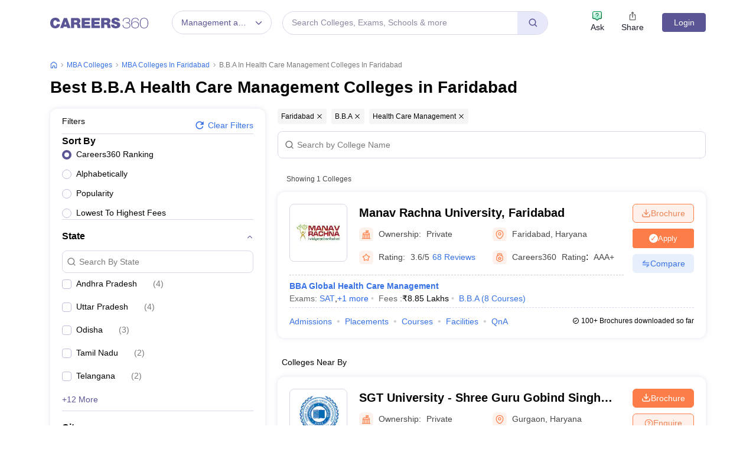

--- FILE ---
content_type: text/html; charset=UTF-8
request_url: https://geolocation-db.com/json/
body_size: 79
content:
{"country_code":"US","country_name":"United States","city":"Columbus","postal":"43215","latitude":39.9653,"longitude":-83.0235,"IPv4":"18.222.250.101","state":"Ohio"}

--- FILE ---
content_type: text/html; charset=utf-8
request_url: https://www.google.com/recaptcha/api2/aframe
body_size: 184
content:
<!DOCTYPE HTML><html><head><meta http-equiv="content-type" content="text/html; charset=UTF-8"></head><body><script nonce="TUx8oW7qG6zW782eTrjKhA">/** Anti-fraud and anti-abuse applications only. See google.com/recaptcha */ try{var clients={'sodar':'https://pagead2.googlesyndication.com/pagead/sodar?'};window.addEventListener("message",function(a){try{if(a.source===window.parent){var b=JSON.parse(a.data);var c=clients[b['id']];if(c){var d=document.createElement('img');d.src=c+b['params']+'&rc='+(localStorage.getItem("rc::a")?sessionStorage.getItem("rc::b"):"");window.document.body.appendChild(d);sessionStorage.setItem("rc::e",parseInt(sessionStorage.getItem("rc::e")||0)+1);localStorage.setItem("rc::h",'1769719336313');}}}catch(b){}});window.parent.postMessage("_grecaptcha_ready", "*");}catch(b){}</script></body></html>

--- FILE ---
content_type: application/javascript
request_url: https://cnextassets.careers360.com/frontend/_react/pages-colleges-collegeListing.db52bbb05c9366a7dc76.chunk.js
body_size: 14961
content:
"use strict";(self.__LOADABLE_LOADED_CHUNKS__=self.__LOADABLE_LOADED_CHUNKS__||[]).push([["pages-colleges-collegeListing"],{19817:(e,l,t)=>{t.d(l,{A:()=>X});var a=t(37953),n=t(20743),o=t(28876);const i=t.p+"assets/adBanner.jpg",r=t.p+"assets/adBannerWap.jpg";var s,c=t(78083),u=t(69904),d=t(34088),m=t(72745),g=t(26012),v=t(13450),p=t(88494),f=t(16234),_=t(70341),h=t(7923),E=t(65941),b=t(76020),y=t(63020),w=t(38485),L=t(95677),N=t(93370),S=t(29091),k=t(57127),C=t(88741),P=t(74126),F=(t(86219),t(71601)),D=t(62202),A=t(87074),q=t(84359),I=t(95767),T=t(64690),O=t(7258),R=t(83470),j=t(64062),x=t(45531),H=t(15398),G=t(64012),M=t(87331),B=t(11591),z=t(80880);function V(e,l){var t=Object.keys(e);if(Object.getOwnPropertySymbols){var a=Object.getOwnPropertySymbols(e);l&&(a=a.filter(function(l){return Object.getOwnPropertyDescriptor(e,l).enumerable})),t.push.apply(t,a)}return t}function U(e){for(var l=1;l<arguments.length;l++){var t=null!=arguments[l]?arguments[l]:{};l%2?V(Object(t),!0).forEach(function(l){W(e,l,t[l])}):Object.getOwnPropertyDescriptors?Object.defineProperties(e,Object.getOwnPropertyDescriptors(t)):V(Object(t)).forEach(function(l){Object.defineProperty(e,l,Object.getOwnPropertyDescriptor(t,l))})}return e}function W(e,l,t){return(l=function(e){var l=function(e,l){if("object"!=typeof e||!e)return e;var t=e[Symbol.toPrimitive];if(void 0!==t){var a=t.call(e,l||"default");if("object"!=typeof a)return a;throw new TypeError("@@toPrimitive must return a primitive value.")}return("string"===l?String:Number)(e)}(e,"string");return"symbol"==typeof l?l:l+""}(l))in e?Object.defineProperty(e,l,{value:t,enumerable:!0,configurable:!0,writable:!0}):e[l]=t,e}function $(e){var l,t,s,V,W,$,K,X,Q,J,Y,Z,ee,le,te,ae,ne,oe,ie,re,se,ce,ue,de,me,ge,ve,pe,[fe,_e]=(0,a.useState)(!1),[he,Ee]=(0,a.useState)(null!==(l=null===(t=e._querryParams)||void 0===t?void 0:t.q)&&void 0!==l?l:""),be=(0,a.useRef)(),[ye,we]=(0,a.useState)(!1),{loading:Le,collegesList:Ne,collegesSource:Se,error:ke,gallery:Ce,RecommendedCollegesLoading:Pe,brochureRecommendedColleges:Fe,addBuddyEnquireDataResponse:De,stateCities:Ae,faqData:qe}=(0,d.d4)(e=>e.collegeListingDetails),{user:Ie,user_error:Te}=(0,d.d4)(e=>e.userData),[Oe,Re]=(0,a.useState)(e.collegesList),[je,xe]=(0,a.useState)({}),[He,Ge]=(0,a.useState)({}),[Me,Be]=((0,d.d4)(e=>null==e?void 0:e.adbuddyData),(0,a.useState)(!1)),[ze,Ve]=(0,a.useState)(!1),[Ue,We]=(0,a.useState)(!1),[$e,Ke]=(0,a.useState)(e.showSubDomain),[Xe,Qe]=(0,a.useState)(10),[Je,Ye]=(0,a.useState)(""),[Ze,el]=(0,a.useState)(!1),[ll,tl]=(0,a.useState)(!1),al=(0,a.useRef)(null),nl=(0,a.useRef)(null),ol=(0,d.wA)(),[il,rl]=(0,a.useState)(!1),[sl,cl]=(0,a.useState)(30-(null==Oe||null===(s=Oe.listing)||void 0===s?void 0:s.length)),ul=new D.A,dl=Array.isArray(null==Oe?void 0:Oe.featured_colleges)?null===(V=[...null==Oe?void 0:Oe.featured_colleges])||void 0===V?void 0:V.sort((e,l)=>e.position-l.position):[],[ml,gl]=(0,a.useState)(!1),[vl,pl]=(0,a.useState)(!1),fl=(0,N.zy)(),[_l,hl]=(0,a.useState)(null),{_domainName:El,_domain:bl,requestUserAgent:yl,_deviceType:wl}=(0,d.d4)(e=>null==e?void 0:e.serverSideData),[Ll,Nl]=(0,a.useState)(!1),[Sl,kl]=(0,a.useState)("undefined"!=typeof navigator&&null!==(W=navigator)&&void 0!==W&&null!==(W=W.userAgent)&&void 0!==W&&null!==(W=W.toLowerCase())&&void 0!==W&&W.includes("mobile")?"mobile":"desktop"),Cl=(0,d.d4)(e=>{var l;return null==e||null===(l=e.serverSideData)||void 0===l?void 0:l.urlCheckForApp}),{user:Pl}=(0,d.d4)(e=>e.userData),Fl=Cl?"app":"desktop"==Sl?"Web":"Mobile";(0,a.useEffect)(()=>{var l,t,a="undefined"!=typeof window?new URL(window.location.href).origin+new URL(window.location.href).pathname:"";if(null!==(l=e._pageParams)&&void 0!==l&&null!==(l=l.stream)&&void 0!==l&&l.split(",")[0]&&Fl&&(null!=Pl&&null!==(t=Pl.data)&&void 0!==t&&t.id||Te)){var n,o,i,r={page_type:"facet_pages",domain_id:(null===(n=e._pageParams)||void 0===n||null===(n=n.stream)||void 0===n?void 0:n.split(",")[0])||17,device_type:Fl,entity_url:a,visitor_id:ul.get("user-visitor-key")};if(null!=Pl&&null!==(o=Pl.data)&&void 0!==o&&o.id)r.user_id=(null==Pl||null===(i=Pl.data)||void 0===i?void 0:i.id)||(null==Pl?void 0:Pl.id);ol((0,z.tz)(r))}},[null===($=e._pageParams)||void 0===$||null===($=$.stream)||void 0===$?void 0:$.split(",")[0],Fl,null==Pl||null===(K=Pl.data)||void 0===K?void 0:K.id,Te]);var Dl,Al,[ql,Il]=(0,a.useState)((Al=[],null!=e&&null!==(Dl=e.collegesFiltersList)&&void 0!==Dl&&Dl.fee&&0===(null==Al?void 0:Al.length)&&f.ll.forEach((l,t)=>{var a,n,o,i,r;0!==t?(null==e||null===(o=e.collegesFiltersList)||void 0===o||null===(o=o.fee)||void 0===o?void 0:o.min)<f.ll[t-1].value&&f.ll[t-1].value<(null==e||null===(i=e.collegesFiltersList)||void 0===i||null===(i=i.fee)||void 0===i?void 0:i.max)&&(void 0===l.value?(l.value=null==e||null===(r=e.collegesFiltersList)||void 0===r||null===(r=r.fee)||void 0===r?void 0:r.max,Al.push(l)):Al.push(l)):null!==(null==e||null===(a=e.collegesFiltersList)||void 0===a||null===(a=a.fee)||void 0===a?void 0:a.min)&&f.ll[0].value>=(null==e||null===(n=e.collegesFiltersList)||void 0===n||null===(n=n.fee)||void 0===n?void 0:n.min)&&Al.push(l)}),Al)),Tl=()=>{var l,t,a={},n=U({},e._querryParams);(Object.keys(e._pageParams).forEach(l=>{var t,o,i,r,s,c,u;"fee"===l?s=null===(c=e._pageParams[l])||void 0===c?void 0:c.split(",").map(e=>e===f.Xh?e:Number(e)):s=null==Array?void 0:Array.from(null===(u=e._pageParams[l])||void 0===u?void 0:u.split(","),Number);var d,m,g="fee"==l?ql:e.collegesFiltersList&&e.collegesFiltersList[l];(a[l]=null==g?void 0:g.filter(e=>{var l;return null===(l=s)||void 0===l?void 0:l.includes(e.id)}),n[l]=null===(t=a[l])||void 0===t||null===(t=t.map(e=>e.id))||void 0===t?void 0:t.join(","),null!==(o=e._querryParams)&&void 0!==o&&o.page)&&(n.page=null===(d=e._querryParams)||void 0===d?void 0:d.page);null!==(i=e._querryParams)&&void 0!==i&&i.fee&&""===n.fee&&(n.fee=null===(m=e._querryParams)||void 0===m?void 0:m.fee);null!==(r=e._querryParams)&&void 0!==r&&r.fee_upto&&(n.fee_upto="1")}),null!==(l=e._querryParams)&&void 0!==l&&l.sort_by||a.sort_by)||(a.sort_by=null===(t=e.collegesFiltersList)||void 0===t||null===(t=t.sort_by)||void 0===t?void 0:t.find(e=>!0===e.is_selected));return[a,n]},[Ol,Rl]=(0,a.useState)(Tl()[0]),[jl,xl]=(0,a.useState)(Tl()[1]),Hl=(()=>{var l,t=[];if(Ol)for(var a in Ol){var n,o;if("sort_by"!==a&&"entity_type"!==a&&null!==Ol[a]&&""!==Ol[a])if($e){if((null===(n=Ol[a])||void 0===n?void 0:n.length)>0)for(var i of Ol[a]){var r=U({},i);r.type=a,t.push(r)}}else if("stream"!==a)if((null===(o=Ol[a])||void 0===o?void 0:o.length)>0)for(var s of Ol[a]){var c=U({},s);c.type=a,t.push(c)}}if(null===Ol.fee||0==(null===(l=Ol.fee)||void 0===l?void 0:l.length)){var u,d,m,g="upto "+(0,w.FX)(null===(u=e._querryParams)||void 0===u?void 0:u.fee),v={id:null===(d=e._querryParams)||void 0===d?void 0:d.fee,label:g,value:null===(m=e._querryParams)||void 0===m?void 0:m.fee,type:"fee"};t.push(v)}return t})();(0,a.useEffect)(()=>{if(Ze&&!Ie){var l,t,a,n=new Date;if(e.setIsModalOpen(!0),"Brochure"===(null==Ze?void 0:Ze.btnType))(0,w.$m)("Login","login_signup","on-load","college_brochure_"),e.setDestination("".concat(null===(l=window.location)||void 0===l?void 0:l.pathname,"?action=brochure_college_clicked_tuple_").concat(null==Ze?void 0:Ze.college_id,"-college_listing_widget&position=brochure_college_clicked_tuple_").concat(null==Ze?void 0:Ze.college_id,"&ici=college_listing_tuple_college_brochure_").concat(null!==(t=null==El||null===(a=El.split(" "))||void 0===a?void 0:a.join("_"))&&void 0!==t?t:"careers360")),e.setClickLocation("college_brochure");else if("Enquire"===(null==Ze?void 0:Ze.btnType)){var o,i,r;(0,w.$m)("Login","login_signup","on-load","college_enquire_"),e.setDestination("".concat(null===(o=window.location)||void 0===o?void 0:o.pathname,"?action=enquire_").concat(null==Ze?void 0:Ze.college_id,"&position=enquire_college_listing_tuple_").concat(null==Ze?void 0:Ze.college_id,"&ici=college_listing_tuple_college_enquire_").concat(null!==(i=null==El||null===(r=El.split(" "))||void 0===r?void 0:r.join("_"))&&void 0!==i?i:"careers360")),e.setClickLocation("college_enquire")}ul.set("COLLEGE_CTA",Ze,{path:"/",domain:window.location.hostname,expires:new Date(n.setDate(n.getDate()+7)),sameSite:"Lax"})}else if(!Ze&&Ie){ul.get("COLLEGE_CTA")&&ul.remove("COLLEGE_CTA",{path:"/",domain:window.location.hostname})}},[Ze]),(0,a.useEffect)(()=>{var e=ul.get("COLLEGE_CTA");Ie&&e&&el(e)},[Ie]),(0,a.useEffect)(()=>{if(Oe){var l,t;ol((0,y.xu)());var a=[...null==Oe?void 0:Oe.listing,...null==Oe?void 0:Oe.near_by_college];Array.isArray(null==Oe?void 0:Oe.featured_colleges)&&(a=[...a,...null==Oe?void 0:Oe.featured_colleges]);var n=[];null===(l=a)||void 0===l||l.forEach(e=>{n.push(e.college_id)});var o={inventory_type:"single_apply_button",entity_type:"college_ranking"};o.college_ids=null==n?void 0:n.join(","),o.multi_check=1,o.adm_domain_id=(null===(t=e._pageParams)||void 0===t||null===(t=t.stream)||void 0===t?void 0:t.split(",")[0])||17,o.utm_source="Article",o.utm_medium="embedded-form",o.action_location="Pos_2sasas";"".concat(e.host,"/inventories")}},[Oe]),(0,a.useEffect)(()=>{var e;return kl("undefined"!=typeof navigator&&null!==(e=navigator)&&void 0!==e&&null!==(e=e.userAgent)&&void 0!==e&&null!==(e=e.toLowerCase())&&void 0!==e&&e.includes("mobile")?"mobile":"desktop"),document.addEventListener("click",Gl,!0),()=>{document.removeEventListener("click",Gl,!0)}});var Gl=e=>{if(al.current&&al.current.contains(e.target))return We(!Ue);if(nl.current&&!nl.current.contains(e.target)){if(!ml)return We(!1);if(pl(!0),Ue){var l=document.getElementById("pop_".concat(Ue));if(l){var t,a,n=null==l?void 0:l.getBoundingClientRect(),o=(null==n?void 0:n.top)+(null===(t=window)||void 0===t?void 0:t.pageYOffset)-80;null===(a=window)||void 0===a||a.scrollTo(0,o)}}}};(0,a.useEffect)(()=>{var l;if(e.collegesList&&!Ne)Re(e.collegesList),cl(30-(null===(l=e.collegesList)||void 0===l||null===(l=l.listing)||void 0===l?void 0:l.length));else if(Ne){var t;Re(Ne),cl(30-(null==Ne||null===(t=Ne.listing)||void 0===t?void 0:t.length))}},[e.collegesList||Ne]),(0,a.useEffect)(()=>{if(Me&&null!=Se&&Se.source)if("clear"!==Me){var e,l,t=(0,w.AW)(null==Se?void 0:Se.source);null===(e=Object.keys(t))||void 0===e||e.forEach(e=>{var l,a;(null===(l=jl[e])||void 0===l||null===(l=l.split(","))||void 0===l?void 0:l.length)>0&&(jl[e]=null===(a=jl[e])||void 0===a?void 0:a.split(",").filter(l=>l!=t[e]).join(","),null!=jl[e]&&""!=jl[e]||delete jl[e])});var a=(null===(l=Object.entries(jl))||void 0===l?void 0:l.length)>0?"?"+new URLSearchParams(jl).toString():"";window.location.href=window.location.origin+"/"+Se.alias+a}else"clear"===Me&&(window.location.href=window.location.origin+"/"+Se.alias)},[Me&&Se]),(0,a.useEffect)(()=>{var l,t;null===Ol.fee||0==(null===(l=Ol.fee)||void 0===l?void 0:l.length)?Ye(null===(t=e._querryParams)||void 0===t?void 0:t.fee):Ye("")},[]),(0,a.useEffect)(()=>{if(Ae&&_l){var l,t,a,n=U({},e._pageParams),o=U({},jl);o.page&&delete o.page;var i=U({},e._sourceParams),r=null===(l=U({},n))||void 0===l||null===(l=l.city)||void 0===l||null===(l=l.split(","))||void 0===l||null===(l=l.filter(e=>{var l;return!(null!=Ae&&null!==(l=Ae.city_id)&&void 0!==l&&l.includes(parseInt(e)))}))||void 0===l?void 0:l.join(","),s=null===(t=U({},n))||void 0===t||null===(t=t.state)||void 0===t||null===(t=t.split(","))||void 0===t||null===(t=t.filter(e=>e!=(null==Ae?void 0:Ae.state_id[0])))||void 0===t?void 0:t.join(",");if(null!=Ae&&null!==(a=Ae.city_id)&&void 0!==a&&a.includes(parseInt(null==i?void 0:i.city))){var c=U({},_l);c.name="city";var u={id:parseInt(i.city)};c.option=u;var d=U(U({},o),{},{state:""===s?void 0:s,city:""===r?void 0:r});d.state||delete d.state,Bl(c,U(U({},n),{},{state:""===s?void 0:s,city:""===r?void 0:r}),d)}else if(""===r||void 0===r){var m=U({},o);delete m.city,Bl(_l,U(U({},n),{},{city:void 0}),m)}else Bl(_l,U(U({},n),{},{city:r}),U(U({},o),{},{city:r}))}},[Ae&&_l]),(0,a.useEffect)(()=>{if(null!=fl&&fl.search&&jl){var l,t,a,n=(0,w.BK)(null==fl||null===(l=fl.search)||void 0===l?void 0:l.replace("?","/")),o=U({},e._querryParams);null!=n&&n.ici&&null!=n&&n.icn&&null!=n&&n.inline_type&&(o=U(U({},e._querryParams),{},{ici:null==n?void 0:n.ici,icn:null==n?void 0:n.icn,inline_type:null==n?void 0:n.inline_type}));var i={},r=U({},e._sourceParams);null===(t=Object.keys(jl))||void 0===t||t.forEach(e=>{var l;(null!=jl&&jl[e]&&(i[e]=jl[e]),""!==r[e]&&i[e])&&(i[e]=null===(l=i[e])||void 0===l||null===(l=l.split(","))||void 0===l||null===(l=l.filter(l=>l!==r[e]))||void 0===l?void 0:l.join(","),""===i[e]&&delete i[e])}),null===(a=Object.keys(o))||void 0===a||a.forEach(e=>{var l,t;null!==f.iV&&void 0!==f.iV&&f.iV.find(l=>(null==l?void 0:l.value)!==e)&&"sort_by"!==e&&("undefined"!=(null===(l=o)||void 0===l?void 0:l[e])&&(i[e]=null===(t=o)||void 0===t?void 0:t[e]))}),null!=jl&&jl.fee_upto&&(i.fee_upto=1),window.history.replaceState(null==fl?void 0:fl.pathname,"",(null==fl?void 0:fl.pathname)+"?"+new URLSearchParams(i).toString())}},[]);var Ml=(0,a.useMemo)(()=>(0,w.sg)(l=>{var t=()=>{ol((0,y.MJ)()),Ee(l);var{_querryParams:t,_pageParams:a}=e,n=U({},t);null==n||delete n.sort_by;var o="".concat(window.location.origin).concat(window.location.pathname),i=new URLSearchParams(n).toString()?"".concat(o,"?").concat(new URLSearchParams(n)):o,r=U(U({},a),{},{url:i,q:l});(""===l||(null==l?void 0:l.length)>2)&&ol((0,y.DP)(r)),Nl(!0),(0,w.$m)("College listing Search","college listing search",""!==l?"click":"cross","colleges-listing-search")};"requestIdleCallback"in window?requestIdleCallback(t,{timeout:200}):setTimeout(t,50)},1e3),[ol,e._querryParams,e._pageParams,Ee,Nl,w.$m]);(0,a.useEffect)(()=>{if(Ll){for(var l,t,a,n,o,i=null==Ie||null===(l=Ie.data)||void 0===l?void 0:l.id,r=[],s=null==Ne||null===(t=Ne.listing)||void 0===t?void 0:t.length,c=0;c<s;c++){var u;r.push(null==Ne||null===(u=Ne.listing[c])||void 0===u?void 0:u.college_id)}r=null!==(a=r)&&void 0!==a&&a.length?null===(n=r)||void 0===n?void 0:n.toString():"",null!=Ne&&null!==(o=Ne.listing)&&void 0!==o&&o.length&&ol((0,T.Lf)(U(U({},i&&{uid:i}),{},{entity_type:"college",utm_source:"College Listing",i_utm_source:"College Listing",adm_domain_id:e.subDomainId,domain:e.subDomain,entity_type:"college_ranking",college_ids:r,utm_medium:"College Tuple",inventory_type:"single_apply_button",action_location:"Listing",featured:1})))}return()=>{ol((0,O.lR)())}},[Ne]);var Bl=(l,t,a)=>{var n=U({},e._sourceParams),o=null!=t?t:U({},e._pageParams),i=null!=a?a:U({},jl);if(i.page&&delete i.page,n[l.name]&&n[l.name]==l.option.id){var r,s;o[l.name]=null===(r=o[l.name])||void 0===r||null===(r=r.split(","))||void 0===r||null===(r=r.filter(e=>e!=l.option.id))||void 0===r?void 0:r.join(","),i[l.name]=null===(s=i[l.name])||void 0===s||null===(s=s.split(","))||void 0===s||null===(s=s.filter(e=>parseInt(e)!=l.option.id))||void 0===s?void 0:s.join(),delete o.sort_by,Object.keys(n).forEach(e=>{var l;n[e]=void 0===o[e]?"":null===(l=o[e])||void 0===l?void 0:l.split(",")[0]});var c={url:window.location.href.split("colleges/")[0]+"colleges/"+new URLSearchParams(n).toString(),type:"source",page:"facet"};"www"===bl&&(c.stream="18"),xl(i),ol((0,y.ms)(c)),Be(!0)}else{var u,d,m;i[l.name]=null===(u=i[l.name])||void 0===u||null===(u=u.split(","))||void 0===u||null===(u=u.filter(e=>parseInt(e)!=l.option.id))||void 0===u?void 0:u.join(),null===(d=Object.keys(i))||void 0===d||d.forEach(e=>{""==i[e]&&delete i[e]});var g=(null===(m=Object.entries(i))||void 0===m?void 0:m.length)>0?"?"+new URLSearchParams(i).toString():"";window.location.href=window.location.origin+window.location.pathname+g}},zl=(l,t,a,n)=>{var o,i;null!=a&&a.name&&(null===(o=dataLayer)||void 0===o||o.push({event:"frfilter",filterType:null==a?void 0:a.name,filterValue:(null==t||null===(i=t[0])||void 0===i?void 0:i.label)||(null==t?void 0:t.label),pageName:"Facet Page",sectionName:"filter_section"}));if(n)(l=>{var t,a=U({},e._pageParams);delete a.stream,delete a.sort_by;var n=(null===(t=Object.entries(a))||void 0===t?void 0:t.length)>0?"?"+new URLSearchParams(a).toString():"";window.location.href=l.listingUrl+n})(t);else if(rl(!0),window.scrollTo({top:50,behavior:"smooth"}),"Clear"!==l&&(0,w.$m)("Values of facet","college-listing",a.name,t.value||a.option.value),"Clear"===l)(()=>{var l=U({},e._sourceParams),t=U({},e._pageParams);Object.keys(t).forEach(e=>{"stream"!==e&&"entity_type"!==e&&delete t[e],t.entity_type&&delete t.stream}),Object.keys(l).forEach(e=>{void 0===t[e]&&(l[e]="")});var a={url:window.location.href.split("colleges/")[0]+"colleges/"+new URLSearchParams(l).toString(),type:"source",page:"facet"};"www"===bl&&(a.stream="18"),ol((0,y.ms)(a)),Be("clear")})();else if(null==a.option)((l,t)=>{var a=U({},jl);t.fee_upto?a.fee_upto=1:"fee"===(null==l?void 0:l.name)&&delete a.fee_upto,a.page&&delete a.page;var n=U({},e._sourceParams);if(a[l.name]==t.id)delete a[l.name];else if(void 0!==n[l.name]&&""!==n[l.name]){n[l.name]=t.id,delete a[l.name];var o={url:window.location.href.split("colleges/")[0]+"colleges/"+new URLSearchParams(n).toString(),type:"source",page:"facet"};"www"===bl&&(o.stream="18"),xl(a),ol((0,y.ms)(o)),Be(!0)}else a[l.name]=t.id;if(new URLSearchParams(a).toString()){var i=window.location.pathname+"?"+new URLSearchParams(a).toString();window.location.href=window.location.origin+i}else window.location.href=window.location.origin+window.location.pathname})(a,t);else if("select-option"===a.action)(e=>{var l=U({},jl);l.page&&delete l.page,l[e.name]=void 0===l[e.name]||""===l[e.name]?e.option.id:l[e.name]+","+e.option.id;var t=window.location.pathname+"?"+new URLSearchParams(l).toString();window.location.href=window.location.origin+t})(a);else{var r;if("state"===a.name)ol((0,y.Gd)({state:null==a||null===(r=a.option)||void 0===r?void 0:r.id})),hl(a);else Bl(a)}},Vl=l=>{var t,i,r=Math.floor((null==Oe||null===(t=Oe.listing)||void 0===t?void 0:t.length)/4);(null==Oe||null===(i=Oe.listing)||void 0===i?void 0:i.length)%4==0&&r>0&&(r-=1),r=Math.min(r,6);var s=Object.values((null==Oe?void 0:Oe.inline_filters)||{}).filter(e=>Array.isArray(e)&&e.length>0).length,c=4*Math.min(r,s);return a.createElement(a.Fragment,null,null==l?void 0:l.map((t,i)=>{var r,s,u,d,m,g,v,p;return a.createElement("div",{key:i,id:"college-list"},(e=>{if(e>0&&e/4===Math.floor(e/4)){var l=null===f.W4||void 0===f.W4?void 0:f.W4.filter(e=>{var l;return null==Oe||null===(l=Oe.inline_filters)||void 0===l?void 0:l[e.value]}),t=l[e/4-1]&&l[e/4-1],n=null==Oe?void 0:Oe.inline_filters[null==t?void 0:t.value];if((null==n?void 0:n.length)>0)return a.createElement(o.A,{inlineFilterList:n,title:null==t?void 0:t.label,popupValue:null==t?void 0:t.value,setFilterPopup:We,icn:"college_list_page",ici:"college_list_inline_filter",filterClassName:"college-filter-block",pageName:"Facet Page"})}})(i),a.createElement(n.A,{collegeDetails:t,key:i,count:i,isCollegeList:e.isCollegeList,setbrochureopen:el,setShowGallery:we,deviceType:e.deviceType,addBuddyData:De,host:e.host,adm_domain_id:(null===(r=e._pageParams)||void 0===r||null===(r=r.stream)||void 0===r?void 0:r.split(",")[0])||17}),4==i&&a.createElement(B.A,{device:Cl?"app":"desktop"==Sl?"Web":"Mobile",domainId:(null===(s=e._pageParams)||void 0===s||null===(s=s.stream)||void 0===s?void 0:s.split(",")[0])||17,setIsModalOpen:e.setIsModalOpen,login:e.isModalOpen,destination:e.destination,clickLocation:e.clickLocation,setClickLocation:l=>e.setClickLocation(l),setDestination:l=>e.setDestination(l),limit:5,offset:0,page_type:"facet_pages"}),i===c&&c>1&&4!=c&&a.createElement(B.A,{device:Cl?"app":"desktop"==Sl?"Web":"Mobile",domainId:(null===(u=e._pageParams)||void 0===u||null===(u=u.stream)||void 0===u?void 0:u.split(",")[0])||17,setIsModalOpen:e.setIsModalOpen,login:e.isModalOpen,destination:e.destination,clickLocation:e.clickLocation,setClickLocation:l=>e.setClickLocation(l),setDestination:l=>e.setDestination(l),limit:5,offset:5,page_type:"facet_pages"}),l.length>9&&(null===(d=e.seoTags)||void 0===d?void 0:d.description)&&!((null===(m=e._querryParams)||void 0===m?void 0:m.page)>1)&&!yl&&(2===i||i>2&&(i-2)%4==0)&&(null==qe||null===(g=qe.faqs_tuple_block)||void 0===g||null===(g=g[Math.floor((i-2)/4)])||void 0===g?void 0:g.length)&&a.createElement("div",{className:"faq_padd_right"},a.createElement(H.A,{icon:G,heading:"Commonly Asked Questions",data:(null==qe||null===(v=qe.faqs_tuple_block)||void 0===v?void 0:v[Math.floor((i-2)/4)])||[],subHeading:null==e||null===(p=e.seoTags)||void 0===p?void 0:p.h1_tag})))}))},Ul=()=>a.createElement(a.Fragment,null,a.createElement("span",{className:"search_icon"},a.createElement(_.CKj,null)),a.createElement("input",{ref:be,type:"text",name:"search-form",id:"search-form",className:"search_input",placeholder:"Search by College Name",value:he,onChange:e=>{Ee(e.target.value),Ml(e.target.value)}}),he&&a.createElement("button",{className:"clear-button",onClick:()=>{Ee(""),Ml(""),be.current&&(be.current.value="")},"aria-label":"Clear search"},a.createElement(p.j55,null))),[Wl,$l]=(0,a.useState)(""),{coursesList:Kl}=(0,d.d4)(e=>null==e?void 0:e.collegeListingDetails);(0,a.useEffect)(()=>{Kl&&He&&(null==Kl||Kl.map(e=>{var l,t=null===(l=e.options)||void 0===l?void 0:l.filter(e=>e===He);(null==t?void 0:t.length)>0&&$l(null==e?void 0:e.label)}))},[He]);var Xl=((null==Oe||null===(X=Oe.listing)||void 0===X?void 0:X.length)>0||(null==Oe||null===(Q=Oe.near_by_college)||void 0===Q?void 0:Q.length)>0)&&(null==Oe||null===(J=Oe.pagination)||void 0===J?void 0:J.total_page)>1,Ql=(0,d.d4)(e=>{var l;return null==e||null===(l=e.commonData)||void 0===l?void 0:l.hideFloaterIcons});return a.createElement("div",{className:"".concat(il?"pe-none opacity-50":void 0)},il&&a.createElement(A.A,null),a.createElement(b.A,null,"www"==bl&&"dehradun-colleges-fctp"==(null==fl||null===(Y=fl.pathname)||void 0===Y?void 0:Y.split("/")[2])&&a.createElement(a.Fragment,null,a.createElement("div",{className:"adbuddy_banner_dehradun_wap"},a.createElement("a",{href:"https://admission.dolphininstitute.in/?utm_source=careers360",target:"_blank"},a.createElement("img",{src:r,alt:"banner.jpg"}))),a.createElement("div",{className:"adbuddy_banner_dehradun"},a.createElement("a",{href:"https://admission.dolphininstitute.in/?utm_source=careers360",target:"_blank"},a.createElement("img",{src:i,alt:"banner.jpg"})))),a.createElement("div",{className:"common_shadow header_content_part"},a.createElement(g.A,{breadcrumbDetails:null===(Z=e.seoTags)||void 0===Z?void 0:Z.breadcrumb}),(null===(ee=e.seoTags)||void 0===ee?void 0:ee.h1_tag)&&a.createElement(m.A,{description:null===(le=e.seoTags)||void 0===le?void 0:le.description,querryParams:e._querryParams,h1:null===(te=e.seoTags)||void 0===te?void 0:te.h1_tag,requestUserAgent:yl,seoTags:e.seoTags}))),yl&&a.createElement("div",{style:{minHeight:"400px"}}),!yl&&(null==dl?void 0:dl.length)>0&&a.createElement(v.A,{featuredColleges:dl,addBuddyData:De,adm_domain_id:(null===(ae=e._pageParams)||void 0===ae||null===(ae=ae.stream)||void 0===ae?void 0:ae.split(",")[0])||17,setbrochureopen:el,host:e.host,pageType:"College Listing",pageName:"Facet Page"}),a.createElement(b.A,null,a.createElement("div",{className:"search_wrapper".concat(" ","search_block"," d-block d-md-none")},Ul())),a.createElement("div",{id:"card_tuples"},a.createElement(b.A,null,a.createElement(h.A,{className:"justify-content-center"},a.createElement(E.A,{lg:4,className:"d-none d-lg-block desktop_left_side"},e.collegesFiltersList&&Ol&&a.createElement(u.A,{collegeFacetParams:!0,onSubmit:zl,initialValues:Ol,collegesFiltersList:e.collegesFiltersList,showSubDomain:$e,feeFilterList:ql,feeInputValue:Je,setFeeInputValue:Ye,filterPopup:Ue,setFilterPopup:We,setfilterPopupChanges:gl,showPopupAfterScroll:vl,triggerRef:al,nodeRef:nl,setShowPopupAfterScroll:pl}),a.createElement(q.A,{dfp:f.i5.collegePredictor})),a.createElement(E.A,{lg:9,className:"desktop_right_side college-listing-cloud-card"},a.createElement(I.A,{cloudTags:Hl,paramData:U({},e._pageParams),querryParam:U({},jl),sourceParam:U({},e._sourceParams),setFilterClickLoader:rl}),a.createElement("div",{className:"search_wrapper".concat(" ","search_block"," d-none d-md-block")},Ul()),null!=Oe&&Oe.total_records?a.createElement(b.A,null,a.createElement("div",{className:"total-no-of-colleges"},a.createElement("span",{className:""},"Showing ",Oe.total_records," Colleges"))):a.createElement(a.Fragment,null),Le?a.createElement(S.A,null):a.createElement(a.Fragment,null,Vl(null==Oe?void 0:Oe.listing),(null==Oe||null===(ne=Oe.near_by_college)||void 0===ne?void 0:ne.length)>0&&a.createElement("div",{className:"bg-secondary text-white p-2 mb-2 mt-2"}," ","Colleges Near By"," "),Vl(null==Oe||null===(oe=Oe.near_by_college)||void 0===oe?void 0:oe.slice(0,sl)),(!Oe||0===(null==Oe||null===(ie=Oe.listing)||void 0===ie?void 0:ie.length)&&0===(null==Oe||null===(re=Oe.near_by_college)||void 0===re?void 0:re.length))&&a.createElement("div",{className:"no-result"},a.createElement("div",{className:"no-result-wrapper"},a.createElement(j.LazyLoadImage,{className:"no-result-image",quality:100,src:x,alt:"No data found",width:257,height:160})),a.createElement("div",{className:"no-data-found"},a.createElement("h1",null,"No Colleges Found"),a.createElement("p",null,"Check your spelling and try again or apply different filters")))),a.createElement("div",{className:"college-ranking-pagination-wrapper"},a.createElement("div",{className:"".concat(Xl?"college-ranking-pagination-content":"college-ranking-pagination-nocontent"," ")},Xl&&a.createElement("div",{className:"mb-3 ".concat(null!=Oe&&null!==(se=Oe.pagination)&&void 0!==se&&se.prev_page?"college-ranking-pagination":"college-ranking-pagination-next"," ")},a.createElement(R.A,{pageName:"college",pageType:"Facet Page",currentPage:null==Oe||null===(ce=Oe.pagination)||void 0===ce?void 0:ce.current_page,totalPage:null==Oe||null===(ue=Oe.pagination)||void 0===ue?void 0:ue.total_page,next:!(null==Oe||null===(de=Oe.pagination)||void 0===de||!de.next_page),previous:!(null==Oe||null===(me=Oe.pagination)||void 0===me||!me.prev_page),searchInputValue:he})),((null==Oe||null===(ge=Oe.listing)||void 0===ge?void 0:ge.length)>0||(null==Oe||null===(ve=Oe.near_by_college)||void 0===ve?void 0:ve.length)>0)&&a.createElement("div",{className:"show_data_block-pages mb-3",onClick:()=>{dataLayer.push({event:"showtable",pageName:"Facet Page"}),_e(!0)},style:Xl?{}:{left:"50%",transform:"translateX(-50%)",right:"unset"}},a.createElement("div",{className:"show_data_inner"},a.createElement(j.LazyLoadImage,{className:"table-con",src:M,alt:"TableIcon",width:16,height:16}),a.createElement("span",null,"Show Data in Table"))))),fe&&a.createElement(c.A,{deviceType:e.deviceType,setOpen:_e,open:fe,columns:[{label:"Institute Name",value:"displayName"},{label:"Fees",value:"flagship_fee"}],collegesList:null==Oe?void 0:Oe.listing.concat(null==Oe?void 0:Oe.near_by_college)}),"mobile"==e.deviceType&&!Ql&&a.createElement(a.Fragment,null,a.createElement(k.A,{initialValues:Ol,collegesFiltersList:e.collegesFiltersList,showSubDomain:$e,filteredList:Hl,products:null==Oe?void 0:Oe.total_records,deviceType:e.deviceType,feeFilterList:ql,feeInputValue:Je,setFeeInputValue:Ye,filterPopup:Ue,setFilterPopup:We,triggerRef:al,nodeRef:nl,sortingOptions:null===(pe=e.collegesFiltersList)||void 0===pe?void 0:pe.sort_by,onSubmit:zl,setSortpop:Ve,Sortpop:ze,pathQuery:jl})),a.createElement("div",{className:ze||Ue?"fade_in":void 0}))),a.createElement(F.A,null))),Ze&&Ie&&a.createElement(L.A,{brochureopen:Ze,setbrochureopen:el,setShowRecommendedColleges:tl,gaCtaForBrochure:"Download Brochure",gaCategoryForBrochure:"brochure",gaLabelForBrochure:"college_listing_tuple",gaCtaForEnquire:"Enquire",gaCategoryForEnquire:"College Enquire",setBrochureCourse:Ge,setBrochureCourseName:xe,gaLabelForEnquire:null!=Ze&&Ze.featured?"featured_college_block":"college_listing_tuple"}),ll&&(null==Fe?void 0:Fe.length)>0&&a.createElement(C.A,{showRecommendedColleges:ll,setShowRecommendedColleges:tl,setbrochureopen:el,brochureopen:Ze,brochureCourse:He,brochureCourseName:je,collegeLabel:Wl}),!Pe&&ll&&0===(null==Fe?void 0:Fe.length)&&a.createElement(P.A,{showRecommendedColleges:ll,setShowRecommendedColleges:tl,collegeLabel:Wl,brochureCourse:He,brochureCourseName:je}))}e=t.hmd(e),(s="undefined"!=typeof reactHotLoaderGlobal?reactHotLoaderGlobal.enterModule:void 0)&&s(e),("undefined"!=typeof reactHotLoaderGlobal?reactHotLoaderGlobal.default.signature:function(e){return e})($,'useState{[open, setOpen](false)}\nuseState{[searchByName, setSearchByName](props._querryParams?.q ?? "")}\nuseRef{searchInputRef}\nuseState{[showGallery, setShowGallery](false)}\nuseSelector{{\n    loading,\n    collegesList,\n    collegesSource,\n    error,\n    gallery,\n    RecommendedCollegesLoading,\n    brochureRecommendedColleges,\n    addBuddyEnquireDataResponse,\n    stateCities,\n    faqData,\n  }}\nuseSelector{{ user,user_error }}\nuseState{[collegetuplesList, setCollegetuplesList](props.collegesList)}\nuseState{[brochureCourseName, setBrochureCourseName]({})}\nuseState{[brochureCourse, setBrochureCourse]({})}\nuseSelector{adbuddyData}\nuseState{[clearFilter, setClearFilter](false)}\nuseState{[Sortpop, setSortpop](false)}\nuseState{[filterPopup, setFilterPopup](false)}\nuseState{[showSubDomain, setShowSubDomain](props.showSubDomain)}\nuseState{[filteredItemsToShow, setFilteredItemsToShow](10)}\nuseState{[feeInputValue, setFeeInputValue]("")}\nuseState{[brochureopen, setbrochureopen](false)}\nuseState{[showRecommendedColleges, setShowRecommendedColleges](false)}\nuseRef{triggerRef}\nuseRef{nodeRef}\nuseDispatch{dispatch}\nuseState{[filterClickLoader, setFilterClickLoader](false)}\nuseState{[nearbyCollegesLength, setNearbyCollegesLength](30 - collegetuplesList?.listing?.length)}\nuseState{[filterPopupChanges, setfilterPopupChanges](false)}\nuseState{[showPopupAfterScroll, setShowPopupAfterScroll](false)}\nuseLocation{location}\nuseState{[deselectedState, setDeselectedState](null)}\nuseSelector{{ _domainName, _domain ,requestUserAgent, _deviceType:deviceTypeServer}}\nuseState{[isSearchingList, setIsSearchingList](false)}\nuseState{[deviceType, setDeviceType](typeof navigator !== `undefined` &&\n      navigator?.userAgent?.toLowerCase()?.includes("mobile")\n      ? "mobile"\n      : "desktop")}\nuseSelector{urlCheckForApp}\nuseSelector{{ user: _user}}\nuseEffect{}\nuseState{[feeFilterList, setFeeFilterList](createFeeFilterList())}\nuseState{[initialValues, setInitialValues](createFilterValues()[0])}\nuseState{[pathQuery, setPathQuery](createFilterValues()[1])}\nuseEffect{}\nuseEffect{}\nuseEffect{}\nuseEffect{}\nuseEffect{}\nuseEffect{}\nuseEffect{}\nuseEffect{}\nuseEffect{}\nuseMemo{onSearch}\nuseEffect{}\nuseState{[collegeLabel, setCollegeLabel]("")}\nuseSelector{{coursesList}}\nuseEffect{}\nuseSelector{hideMobileFilter}',()=>[d.d4,d.d4,d.d4,d.wA,N.zy,d.d4,d.d4,d.d4,d.d4,d.d4]);var K=$;const X=K;var Q,J;(Q="undefined"!=typeof reactHotLoaderGlobal?reactHotLoaderGlobal.default:void 0)&&(Q.register($,"CollegeListing","/home/ubuntu/main/cnext-frontend/src/client/components/colleges/collegeListing/home.js"),Q.register(K,"default","/home/ubuntu/main/cnext-frontend/src/client/components/colleges/collegeListing/home.js")),(J="undefined"!=typeof reactHotLoaderGlobal?reactHotLoaderGlobal.leaveModule:void 0)&&J(e)},20743:(e,l,t)=>{t.d(l,{A:()=>S});var a=t(37953),n=(t(46083),t(6326),t(34088)),o=t(86219),i=t(16234),r=t(38485),s=t(64062),c=t(64e3),u=t(70341);const d=t.p+"assets/location-icon.png";var m=t(5941),g=t(62774),v=t(13055),p=t(64142),f=t(88061);const _=t.p+"assets/college-logo.png";var h,E=t(33364),b=t(85312),y=t(56281),w=t(17339);function L(e){var l,t,h,L,N,S,k,C,P,[F,D]=(0,a.useState)(!1),[A,q]=(0,a.useState)("mobile");(0,a.useEffect)(()=>{var e;q("undefined"!=typeof navigator&&null!==(e=navigator)&&void 0!==e&&null!==(e=e.userAgent)&&void 0!==e&&null!==(e=e.toLowerCase())&&void 0!==e&&e.includes("mobile")?"mobile":"desktop")});var I=(0,n.d4)(e=>{var l;return null==e||null===(l=e.serverSideData)||void 0===l?void 0:l._host})+"/",T="https://www."+(null==I?void 0:I.split(".")[1])+"."+(null==I?void 0:I.split(".")[2]),O=(0,n.d4)(e=>null==e?void 0:e.adbuddyData),{displayName:R,college_id:j,short_name:x,college_image:H,city:G,state:M,ownership:B,nirf_ranking:z,rank_360:V,degree_1:U,degree_2:W,flagship_fee:$,rating:K,total_review:X,course:Q,course_url:J,important_link:Y,featured_flag:Z,exams:ee,overview_url:le,brochure_count:te,logo:ae}=e.collegeDetails,ne=(0,n.wA)(),{_pageParams:oe}=(0,n.d4)(e=>null==e?void 0:e.serverSideData),ie=(0,a.useCallback)((l,t)=>{"Brochure"===l?window.dataLayer.push({event:"anyctaclick",ctaType:"Transactional",ctaText:"Brochure",pageType:"Facet page",collegeName:t,collegeId:j}):window.dataLayer.push({event:"anyctaclick",ctaType:"Transactional",ctaText:"Enquire",pageType:"Facet page",collegeName:t,collegeId:j});var a;a=()=>{e.setbrochureopen({college_id:j,btnType:l}),"Enquire"===l?(0,r.$m)("Enquire","College Enquire","college-enquire-click","college_listing_tuple"):(0,r.$m)("Download Brochure","brochure","download-brochure-click","college_listing_tuple")},"requestIdleCallback"in window?requestIdleCallback(a,{timeout:200}):setTimeout(a,50)},[e,j]),re=(0,n.d4)(e=>{var l;return null==e||null===(l=e.userData)||void 0===l?void 0:l.user}),se=(0,a.useCallback)((l,t)=>{var a;a=()=>{var a;if(null!=re&&null!==(a=re.data)&&void 0!==a&&a.id&&e.isCollegeList){var n,o={};o.college_id=l,o.uid=null==re||null===(n=re.data)||void 0===n?void 0:n.id,o.action=t,ne((0,c.TS)(o))}},"requestIdleCallback"in window?requestIdleCallback(a,{timeout:200}):setTimeout(a,50)},[ne,e.isCollegeList,re]),ce=e=>{window.dataLayer.push({event:"cnameclick",collegeName:e,pageName:"Facet Page",collegeId:j,sectionName:"tuple_section"})};return a.createElement(a.Fragment,null,a.createElement("div",{className:"card_block","data-test-id":"college-listing-tuple"},a.createElement("div",{className:"tupple"},"mobile"===A&&a.createElement("h3",{className:"college_name d-md-none",title:"".concat(R),"data-testid":"college_name",onClick:()=>ce(R)},a.createElement("a",{href:T+le},R)),a.createElement("div",{className:"facet-tuple-inner-container"},a.createElement("div",{className:"left_side_tupple w-100 listing-facet-tupple"},a.createElement("div",{className:"tupple_top_block"},a.createElement("div",{className:"image_block"},Z&&a.createElement("div",{className:"featured_tag"},"FEATURED"),a.createElement("a",{href:"".concat(T).concat(le,"?gallery=true")},null!==ae?e.count>3?a.createElement(s.LazyLoadImage,{className:"border_radius5",quality:100,src:ae,alt:x}):a.createElement("img",{className:"border_radius5",src:ae,alt:x}):e.count>3?a.createElement(s.LazyLoadImage,{className:"border_radius5",quality:100,src:_,alt:x}):a.createElement("img",{className:"border_radius5",src:_,alt:x}))),a.createElement("div",{className:"content_block d-block d-lg-none"},a.createElement("span",null,"desktop"===A&&a.createElement("div",{className:"wrapper-img"},a.createElement(s.LazyLoadImage,{quality:100,src:m,alt:"ownership",width:24,height:24})),a.createElement("p",{className:"college-listing"}," Ownership: "),a.createElement("p",{className:"college-listing-rating"}," ","Public/Government"==B?"Public/Govt":B)),a.createElement("br",null),a.createElement("span",null,"desktop"===A&&a.createElement("div",{className:"wrapper-img"}," ",a.createElement(s.LazyLoadImage,{quality:100,src:d,alt:"Location",width:24,height:24})," "),a.createElement("p",{className:"college-listing"}," ",G,", ",M," ")),a.createElement("br",null),a.createElement("div",{className:"block_border college-listing-wrapper"},K&&a.createElement("span",{className:"star_text"},"desktop"===A&&a.createElement("div",{className:"wrapper-img"},"  ",a.createElement(s.LazyLoadImage,{quality:100,src:g,alt:"rating",width:24,height:24})),a.createElement("p",{className:"college-listing"}," Rating: "),a.createElement("b",{className:"college-listing-rating"},K)),Y&&X&&a.createElement("span",{className:"review_text"},a.createElement("a",{href:T+(null==Y?void 0:Y.review)},X)))),a.createElement("div",{className:"tupple_right_block d-none d-lg-block"},"desktop"===A&&a.createElement("h3",{className:"college_name",title:"".concat(R),"data-testid":"college_name",onClick:()=>ce(R)},a.createElement("a",{href:T+le},R)),a.createElement("div",{className:"content_block d-none d-lg-block d-lg-flex flex-row justify-content-between"},a.createElement("div",{className:"college-listing-wrapper-list"},a.createElement("span",null,"desktop"===A&&a.createElement("div",{className:"wrapper-img"},a.createElement(s.LazyLoadImage,{src:m,alt:"ownership",width:24,height:24})),a.createElement("p",{className:"college-listing"}," Ownership: "),a.createElement("p",{className:"college-listing-rating"}," ","Public/Government"==B?"Public/Govt":B)),a.createElement("span",null,"desktop"===A&&a.createElement("div",{className:"wrapper-img"}," ",a.createElement(s.LazyLoadImage,{quality:100,src:d,alt:"Location",width:24,height:24})),a.createElement("p",{className:"college-listing"}," ",G,", ",M," ")),K&&a.createElement("span",{className:"star_text"},a.createElement("div",{className:"wrapper-img"},a.createElement(s.LazyLoadImage,{quality:100,src:g,alt:"rating",width:24,height:24})),a.createElement("p",{className:"college-listing"}," Rating: "),a.createElement("b",{className:"college-listing-rating"},K),Y&&X&&a.createElement("a",{href:T+(null==Y?void 0:Y.review)},X)),2==(null==oe?void 0:oe.sort_by)?a.createElement(a.Fragment,null,V&&a.createElement("span",null,"desktop"===A&&a.createElement("div",{className:"wrapper-img"},a.createElement(s.LazyLoadImage,{quality:100,src:f,alt:"rating",width:24,height:24})),a.createElement("p",{className:"college-listing"}," Careers360"),isNaN(V)?a.createElement("p",{className:"college-listing-rating"}," Rating"):a.createElement("p",{className:"college-listing-rating"}," Ranking"),":"," ",a.createElement("b",{className:"college-listing-rating"},V)),z&&a.createElement("span",null,"desktop"===A&&a.createElement("div",{className:"wrapper-img"},a.createElement(s.LazyLoadImage,{quality:100,src:p,alt:"NIRF",width:24,height:24})),a.createElement("p",{className:"college-listing-rating"}," NIRF Ranking:"),a.createElement("b",{className:"college-listing-rating"},z))):a.createElement(a.Fragment,null,z&&a.createElement("span",null,"desktop"===A&&a.createElement("div",{className:"wrapper-img"},a.createElement(s.LazyLoadImage,{quality:100,src:p,alt:"NIRF",width:24,height:24})),a.createElement("p",{className:"college-listing-rating"}," NIRF Ranking:"),a.createElement("b",{className:"college-listing-rating"},z)),V&&a.createElement("span",null,"desktop"===A&&a.createElement("div",{className:"wrapper-img"},a.createElement(s.LazyLoadImage,{quality:100,src:f,alt:"rating",width:24,height:24})),a.createElement("p",{className:"college-listing"}," Careers360"),isNaN(V)?a.createElement("p",{className:"college-listing-rating"}," Rating"):a.createElement("p",{className:"college-listing-rating"}," Ranking"),":"," ",a.createElement("b",{className:"college-listing-rating"},V))))),(z||V)&&a.createElement("div",{className:"ranking_strip"}))),(z||V)&&a.createElement("div",{className:"ranking_strip d-lg-none"},2==(null==oe?void 0:oe.sort_by)?a.createElement(a.Fragment,null,V&&a.createElement("span",null,"desktop"===A&&a.createElement("div",{className:"wrapper-img"},a.createElement(s.LazyLoadImage,{quality:100,src:f,alt:"NIRF",width:24,height:24})),a.createElement("p",{className:"college-listing"},"Careers360"),isNaN(V)?a.createElement("p",{className:"college-listing-rating"}," Rating"):a.createElement("p",{className:"college-listing-rating"}," Ranking"),": ",a.createElement("b",{className:"college-listing-rating"},V)),z&&a.createElement("span",null,"desktop"===A&&a.createElement("div",{className:"wrapper-img"},a.createElement(s.LazyLoadImage,{quality:100,src:p,alt:"NIRF",width:20,height:20})),a.createElement("p",{className:"college-listing"}," NIRF Ranking:")," ",a.createElement("b",{className:"college-listing-rating"},z))):a.createElement(a.Fragment,null,z&&a.createElement("span",null,"desktop"===A&&a.createElement("div",{className:"wrapper-img"},a.createElement(s.LazyLoadImage,{quality:100,src:p,alt:"NIRF",width:20,height:20})),a.createElement("p",{className:"college-listing"}," NIRF Ranking:")," ",a.createElement("b",{className:"college-listing-rating"},z)),V&&a.createElement("span",null,"desktop"===A&&a.createElement("div",{className:"wrapper-img"},a.createElement(s.LazyLoadImage,{quality:100,src:f,alt:"NIRF",width:24,height:24})),a.createElement("p",{className:"college-listing"},"Careers360"),isNaN(V)?a.createElement("p",{className:"college-listing-rating"}," Rating"):a.createElement("p",{className:"college-listing-rating"}," Ranking"),": ",a.createElement("b",{className:"college-listing-rating"},V)))),a.createElement("div",{className:"tupple_bottom_block"},Q&&J&&a.createElement("a",{className:"general_text",href:T+J},Q),((null==ee?void 0:ee.length)>0||$||!Array.isArray(U)||!Array.isArray(W))&&a.createElement("div",{className:"snippet_block"},a.createElement("ul",{className:"snippet_list"},(null==ee?void 0:ee.length)>0&&a.createElement("li",null,a.createElement("span",{className:"gray_text"},"Exams: ")," ",a.createElement("a",{className:"exam_black_link",href:null===(l=ee[0])||void 0===l?void 0:l.exam_slug},null!==(t=ee[0])&&void 0!==t&&t.exam_short_name||""!==(null===(h=ee[0])||void 0===h?void 0:h.exam_short_name)?null===(L=ee[0])||void 0===L?void 0:L.exam_short_name:null===(N=ee[0])||void 0===N?void 0:N.exam_name),(null==ee?void 0:ee.length)>1&&", ",(null==ee?void 0:ee.length)>1&&a.createElement(E.A,{exams:ee})),$||0===$?a.createElement("li",null,a.createElement("span",{className:"gray_text"},"Fees : ")," ₹",(0,r.FX)($)?(0,r.FX)($):0):a.createElement(a.Fragment,null),U&&(null==U?void 0:U.degree_url)&&(null==U?void 0:U.courses_count)>0&&a.createElement("li",null,a.createElement("a",{href:T+(null==U?void 0:U.degree_url)},null==U?void 0:U.degree,parseInt(null==U?void 0:U.courses_count)>0&&a.createElement("span",null," ","(",null==U?void 0:U.courses_count," ",parseInt(null==U?void 0:U.courses_count)>1?"Courses":"Course",")"))),W&&(null==W?void 0:W.degree_url)&&(null==W?void 0:W.courses_count)>0&&a.createElement("li",null,a.createElement("a",{href:T+(null==W?void 0:W.degree_url)},null==W?void 0:W.degree,parseInt(null==W?void 0:W.courses_count)>0&&a.createElement("span",null," ","(",null==W?void 0:W.courses_count," ",parseInt(null==W?void 0:W.courses_count)>1?"Courses":"Course",")"))))))),Y&&a.createElement("div",{className:"combined_block d-lg-none"},((null==Y?void 0:Y.admission)||(null==Y?void 0:Y.cutoff)||(null==Y?void 0:Y.placements)||(null==Y?void 0:Y.facilities)||(null==Y?void 0:Y.Courses)||(null==Y?void 0:Y.questions))&&a.createElement("div",{className:"important_links"},a.createElement("ul",{className:"links_list"},null===i.A||void 0===i.A?void 0:i.A.map((e,l)=>Y[e.value]&&a.createElement("li",{key:l},a.createElement("a",{href:T+Y[e.value]},null==e?void 0:e.label)))))),a.createElement("div",{className:"button_block college-tuple-cta-wrapper"},a.createElement("button",{type:"button",className:"".concat(null!=O&&null!==(S=O.adbuddySingleApply)&&void 0!==S&&null!==(S=S[j])&&void 0!==S&&S.campaign_id?"download_button":"apply_button"),onClick:()=>{ie("Brochure",R),se(j,3)}}," ",a.createElement("span",null,a.createElement(u.a4x,{className:"lock_open_icon"})),"Brochure"," "),null!=O&&null!==(k=O.adbuddySingleApply)&&void 0!==k&&null!==(k=k[j])&&void 0!==k&&k.campaign_id?a.createElement("div",{className:"border_btm_for-desk adb_blk"},a.createElement(o.A,{data:null==O||null===(C=O.adbuddySingleApply)||void 0===C?void 0:C[j],entity_id:j.toString(),college_ids:j.toString(),iframe_id:"addbuddy_h",utm_medium:"College Tuple",utm_source:"College",entity_type:"college_ranking",inventory_type:"single_apply_button",action_location:"Listing",domain:null===(P=e.host)||void 0===P||null===(P=P.split("://")[1])||void 0===P?void 0:P.split(".")[0],adm_domain_id:e.adm_domain_id,i_utm_source:"College Listing",pageType:"Facet Page"})):a.createElement("button",{type:"button",className:"download_button",onClick:()=>{ie("Enquire",R),se(j,7)},onMouseEnter:()=>D(!0),onMouseLeave:()=>D(!1)},a.createElement("span",{className:"enquire-icon-container"},a.createElement(s.LazyLoadImage,{className:"enquire-icon ".concat(F?"hovered":""),src:b,alt:"radio icon",width:15,height:15}),a.createElement(s.LazyLoadImage,{className:"enquire-icon ".concat(F?"hovered":""),src:w,alt:"radio icon",width:15,height:15})),"Enquire"),a.createElement("a",{className:"compare-card-tubble-btn",onClick:()=>{var e,l,t;e=j,l=R,null===(t=window.dataLayer)||void 0===t||t.push({event:"anyctaclick",ctaType:"Redirectional",ctaText:"Compare",collegeName:l,collegeId:e}),se(j,2)},href:"https://www.careers360.com/compare-colleges?college=".concat(j,"&icn=","college-compare","&ici=").concat(j,"_college_listing_tuple")}," ",a.createElement("button",{type:"button",className:"compare_button_tupple"}," ",a.createElement("span",null,a.createElement(s.LazyLoadImage,{quality:100,src:v,alt:"arrow icon",width:15,height:15}))," ","Compare"," ")))),a.createElement("div",{className:"d-none d-lg-block"},a.createElement("div",{className:"combined_block"},Y&&((null==Y?void 0:Y.admission)||(null==Y?void 0:Y.cutoff)||(null==Y?void 0:Y.placements)||(null==Y?void 0:Y.facilities)||(null==Y?void 0:Y.Courses)||(null==Y?void 0:Y.questions))&&a.createElement("div",{className:"important_links"},a.createElement("ul",{className:"links_list"},null===i.A||void 0===i.A?void 0:i.A.map((e,l)=>Y[e.value]&&a.createElement("li",{key:l},a.createElement("a",{href:T+Y[e.value]},null==e?void 0:e.label))))),a.createElement("div",{className:"student_appyTextDesktop"},a.createElement("span",null,a.createElement(y.qGT,null)),te," Brochures downloaded so far"))),a.createElement("div",{className:"student_appyText d-lg-none"},a.createElement("span",null,a.createElement(y.qGT,null)),te," Brochures downloaded so far"))))}e=t.hmd(e),(h="undefined"!=typeof reactHotLoaderGlobal?reactHotLoaderGlobal.enterModule:void 0)&&h(e),("undefined"!=typeof reactHotLoaderGlobal?reactHotLoaderGlobal.default.signature:function(e){return e})(L,"useState{[enquireBtnHover, setEnquireBtnHover](false)}\nuseState{[deviceType, setDeviceType]('mobile')}\nuseEffect{}\nuseSelector{}\nuseSelector{adbuddyData}\nuseDispatch{dispatch}\nuseSelector{{ _pageParams }}\nuseCallback{handleMailer}\nuseSelector{user}\nuseCallback{callCollegeVisit}",()=>[n.d4,n.d4,n.wA,n.d4,n.d4]);var N=L;const S=N;var k,C;(k="undefined"!=typeof reactHotLoaderGlobal?reactHotLoaderGlobal.default:void 0)&&(k.register(L,"CardTuple","/home/ubuntu/main/cnext-frontend/src/client/components/colleges/collegeListing/cardTuple.js"),k.register(N,"default","/home/ubuntu/main/cnext-frontend/src/client/components/colleges/collegeListing/cardTuple.js")),(C="undefined"!=typeof reactHotLoaderGlobal?reactHotLoaderGlobal.leaveModule:void 0)&&C(e)},33364:(e,l,t)=>{t.d(l,{A:()=>c});var a,n=t(37953),o=t(18427);e=t.hmd(e),(a="undefined"!=typeof reactHotLoaderGlobal?reactHotLoaderGlobal.enterModule:void 0)&&a(e);var i="undefined"!=typeof reactHotLoaderGlobal?reactHotLoaderGlobal.default.signature:function(e){return e},r=e=>{var{id:l,exams:t}=e,[a,i]=(0,n.useState)(!1),r=(0,n.useRef)(null);return(0,n.useEffect)(()=>{var e=e=>{r.current&&!r.current.contains(e.target)&&i(!1)};return a&&document.addEventListener("mousedown",e),()=>{document.removeEventListener("mousedown",e)}},[a]),n.createElement("div",{className:"popover-wrapper",ref:r},n.createElement("div",{className:"popover-trigger"},n.createElement("span",{className:"more-count",onClick:()=>{i(e=>!e)}},"+",(null==t?void 0:t.length)-1," more"),a&&n.createElement("div",{className:"popover-content"},n.createElement("div",{className:"popover-box"},n.createElement("div",{className:"popover-arrow-exam"}),n.createElement("ul",{className:"exam-list"},null==t?void 0:t.slice(1).map((e,l)=>{var t;return n.createElement("div",{key:l,className:"exam-item"},n.createElement("a",{href:e.exam_slug,className:"exam-link"},n.createElement(o.xgK,{className:"bullet-icon",size:20}),n.createElement("span",{style:{maxWidth:"80%"}},null!==(t=null==e?void 0:e.exam_name)&&void 0!==t?t:null==e?void 0:e.exam_short_name)))}))))))};i(r,"useState{[isContentVisible, setIsContentVisible](false)}\nuseRef{popoverRef}\nuseEffect{}");var s=r;const c=s;var u,d;(u="undefined"!=typeof reactHotLoaderGlobal?reactHotLoaderGlobal.default:void 0)&&(u.register(r,"ExamsPopover","/home/ubuntu/main/cnext-frontend/src/client/components/colleges/collegeListing/ExamPopover.js"),u.register(s,"default","/home/ubuntu/main/cnext-frontend/src/client/components/colleges/collegeListing/ExamPopover.js")),(d="undefined"!=typeof reactHotLoaderGlobal?reactHotLoaderGlobal.leaveModule:void 0)&&d(e)},57283:(e,l,t)=>{t.r(l),t.d(l,{default:()=>S});var a,n=t(37953),o=t(13009),i=t(34088),r=t(19817),s=t(45630),c=t(31722),u=t(97924),d=t(44146),m=t(38485),g=t(63537),v=t(16234),p=t(39278),f=t(80880);t(22611);function _(){return _=Object.assign?Object.assign.bind():function(e){for(var l=1;l<arguments.length;l++){var t=arguments[l];for(var a in t)({}).hasOwnProperty.call(t,a)&&(e[a]=t[a])}return e},_.apply(null,arguments)}function h(e,l){var t=Object.keys(e);if(Object.getOwnPropertySymbols){var a=Object.getOwnPropertySymbols(e);l&&(a=a.filter(function(l){return Object.getOwnPropertyDescriptor(e,l).enumerable})),t.push.apply(t,a)}return t}function E(e){for(var l=1;l<arguments.length;l++){var t=null!=arguments[l]?arguments[l]:{};l%2?h(Object(t),!0).forEach(function(l){b(e,l,t[l])}):Object.getOwnPropertyDescriptors?Object.defineProperties(e,Object.getOwnPropertyDescriptors(t)):h(Object(t)).forEach(function(l){Object.defineProperty(e,l,Object.getOwnPropertyDescriptor(t,l))})}return e}function b(e,l,t){return(l=function(e){var l=function(e,l){if("object"!=typeof e||!e)return e;var t=e[Symbol.toPrimitive];if(void 0!==t){var a=t.call(e,l||"default");if("object"!=typeof a)return a;throw new TypeError("@@toPrimitive must return a primitive value.")}return("string"===l?String:Number)(e)}(e,"string");return"symbol"==typeof l?l:l+""}(l))in e?Object.defineProperty(e,l,{value:t,enumerable:!0,configurable:!0,writable:!0}):e[l]=t,e}function y(e){var l,t,a,h,b,y,w,L,[N,S]=(0,n.useState)(!1),[k,C]=(0,n.useState)(!1),[P,F]=(0,n.useState)(!1),{userIp:D}=(0,i.d4)(e=>null==e?void 0:e.commonData),[A,q]=(0,n.useState)("undefined"!=typeof navigator&&null!==(l=navigator)&&void 0!==l&&null!==(l=l.userAgent)&&void 0!==l&&null!==(l=l.toLowerCase())&&void 0!==l&&l.includes("mobile")?"mobile":"desktop");(0,n.useEffect)(()=>{var e;q("undefined"!=typeof navigator&&null!==(e=navigator)&&void 0!==e&&null!==(e=e.userAgent)&&void 0!==e&&null!==(e=e.toLowerCase())&&void 0!==e&&e.includes("mobile")?"mobile":"desktop")});var{envs:I,_sourceString:T,urlCheckForApp:O,url:R}=(0,i.d4)(e=>null==e?void 0:e.serverSideData),j=E(E({},e._collegesFiltersList),{},{stream:null===(t=(0,v.l2)(I))||void 0===t?void 0:t.filter(l=>{var t;return null===(t=e._collegesFiltersList)||void 0===t||null===(t=t.stream)||void 0===t?void 0:t.find(e=>l.value==e.value)}),sort_by:null===(a=e._collegesFiltersList)||void 0===a||null===(a=a.sort_by.map(e=>{var l=_({},(function(e){if(null==e)throw new TypeError("Cannot destructure "+e)}(e),e));return"Fees"===l.value&&(l.label="Lowest To Highest Fees"),l}))||void 0===a?void 0:a.filter(l=>{if("NIRF Ranking"===l.value){var t;if((null===(t=e._collegesList)||void 0===t?void 0:t.nirfRattingflag)>0)return l}else{if("Careers360 Ranking"!==l.value)return l;var a;if((null===(a=e._collegesList)||void 0===a?void 0:a.c360Rattingflag)>0)return l}})});(null==j?void 0:j.sort_by)&&(null==j||null===(h=j.sort_by)||void 0===h||h.find(e=>4==e.id),null==j||null===(b=j.sort_by)||void 0===b||b.filter(e=>4!=e.id));(0,n.useEffect)(()=>{var l,t,a,n=["College Listing","college_listing",(null===(l=e._pageParams)||void 0===l?void 0:l.stream)||18,"","","","","",e._user?"yes":"no",null!==(t=e._user)&&void 0!==t&&null!==(t=t.data)&&void 0!==t&&t.id?null===(a=e._user)||void 0===a||null===(a=a.data)||void 0===a?void 0:a.id:"0","no","EN","","ads_right"];(0,m._T)(...n)},[e._user]),(0,n.useEffect)(()=>{var e=e=>{(e.persisted||void 0!==window.performance&&2===window.performance.navigation.type)&&window.location.reload()};return window.addEventListener("pageshow",e),()=>{window.removeEventListener("pageshow",e)}});return(0,n.useEffect)(()=>{var l,t,a,n,o,i,r,s,c,u,d,m;D&&e._user&&(m={user_id:null===(l=e._user)||void 0===l||null===(l=l.data)||void 0===l?void 0:l.id,page_type:"college_facet",full_url:window.location.href,referrer_url:null,ip:null==D?void 0:D.IPv4,country_id:null!==(t=null===(a=e._user)||void 0===a||null===(a=a.data)||void 0===a||null===(a=a.country_details)||void 0===a?void 0:a.country_id)&&void 0!==t?t:null,state_id:null!==(n=null===(o=e._user)||void 0===o||null===(o=o.data)||void 0===o||null===(o=o.state)||void 0===o||null===(o=o[0])||void 0===o?void 0:o.id)&&void 0!==n?n:null,city_id:null!==(i=null===(r=e._user)||void 0===r||null===(r=r.data)||void 0===r||null===(r=r.city)||void 0===r||null===(r=r[0])||void 0===r?void 0:r.id)&&void 0!==i?i:null,domain_id:null!==(s=e._pageParams)&&void 0!==s&&s.stream?parseInt(null===(c=e._pageParams)||void 0===c?void 0:c.stream):18,system_url:T,alias_url:window.location.origin+(null===(u=window)||void 0===u||null===(u=u.location)||void 0===u?void 0:u.pathname),device:"undefined"!=typeof navigator&&null!==(d=navigator)&&void 0!==d&&null!==(d=d.userAgent)&&void 0!==d&&null!==(d=d.toLowerCase())&&void 0!==d&&d.includes("mobile")?"mobile":"web"},e.dispatch((0,f.Bw)(m)))},[D&&e._user]),(0,n.useEffect)(()=>{var l,t;null!=e&&e._collegeListingHeader&&(null===(l=window.clevertap)||void 0===l||l.event.push("College Facet Page",{title:null==e||null===(t=e._collegeListingHeader)||void 0===t?void 0:t.h1,device:"desktop"==A?"web":"mobile",stream:null==e?void 0:e._domain,url:window.location.href}))},[null==e?void 0:e._collegeListingHeader]),n.createElement(o.A,{hideFooter:!!e._globalFooterData,domain:e._domain,setLoginHandler:S,login:N,destination:k,clickLocation:P,deviceType:A,pageType:9,askAction:"".concat(e._domain,"_facet_view_header"),gaAskEventLabel:"College_listing",contentType:"College Listing",setClickLocation:e=>F(e),setDestination:e=>C(e),pageTypeName:"Facet Page"},n.createElement("section",{className:"college_listing_page"},n.createElement(p.A,null,n.createElement(r.A,{collegesFiltersList:j,collegesList:e._collegesList,isCollegeList:!0,_sourceParams:e._sourceParams,_querryParams:e._querryParams,_pageParams:e._pageParams,collegesListHeader:e._collegeListingHeader,deviceType:A,seoTags:e._seoTags,host:e._host,setIsModalOpen:S,setDestination:e=>C(e),setClickLocation:e=>F(e),showSubDomain:e._showSubDomain,subDomainId:e._subDomainId,subDomain:e._domain,isModalOpen:N,destination:k,clickLocation:P})),(null===(y=e._collegeListingFaq)||void 0===y?void 0:y.length)>0&&n.createElement(p.A,null,n.createElement(s.A,{collegesListFaq:e._collegeListingFaq})),(null===(w=e._otherExams)||void 0===w?void 0:w.length)&&n.createElement(p.A,null,n.createElement(c.A,{otherExams:e._otherExams,domainName:e._domainName,domain:e._domain,setIsModalOpen:S,setDestination:e=>C(e),setClickLocation:e=>F(e),pageType:"Facet Page"})),n.createElement("div",{className:"fat-footer-data"},O?n.createElement(n.Fragment,null):(null===(L=e._fatFooterDetails)||void 0===L?void 0:L.length)>0&&n.createElement(p.A,null,n.createElement(u.A,{fatFooterData:e._fatFooterDetails,urlsLimit:10})))),O?n.createElement(n.Fragment,null):e._globalFooterData&&n.createElement(p.A,null,n.createElement(d.A,{pageName:"facet_page",setIsModalOpen:S,setDestination:e=>C(e),setClickLocation:e=>F(e),footerData:e._globalFooterData,pageType:"Facet Page"})),n.createElement(g.A,{classes:"exam_detail_scrollToTop"}))}e=t.hmd(e),(a="undefined"!=typeof reactHotLoaderGlobal?reactHotLoaderGlobal.enterModule:void 0)&&a(e),("undefined"!=typeof reactHotLoaderGlobal?reactHotLoaderGlobal.default.signature:function(e){return e})(y,'useState{[isModalOpen, setIsModalOpen](false)}\nuseState{[destination, setDestination](false)}\nuseState{[clickLocation, setClickLocation](false)}\nuseSelector{{userIp }}\nuseState{[deviceType, setDeviceType](typeof navigator !== `undefined` &&\n      navigator?.userAgent?.toLowerCase()?.includes("mobile")\n      ? "mobile"\n      : "desktop")}\nuseEffect{}\nuseSelector{{ envs ,_sourceString,urlCheckForApp,url}}\nuseEffect{}\nuseEffect{}\nuseEffect{}\nuseEffect{}',()=>[i.d4,i.d4]);var w=e=>{var l,t,a,n,o,i,r,s,c,u,d,m,g,v,p,f,_,h;return{_user:null===(l=e.userData)||void 0===l?void 0:l.user,_collegesList:(null==e||null===(t=e.collegeListingDetails)||void 0===t?void 0:t.collegesList)||null,_collegesFiltersList:(null==e||null===(a=e.collegeListingDetails)||void 0===a?void 0:a.collegesFilterList)||null,_collegeListingHeader:(null==e||null===(n=e.collegeListingDetails)||void 0===n?void 0:n.collegesListHeader)||null,_collegeListingFaq:(null==e||null===(o=e.collegeListingDetails)||void 0===o?void 0:o.collegesListFaq)||null,_otherExams:(null==e||null===(i=e.collegeListingDetails)||void 0===i?void 0:i.otherExams)||null,_seoTags:null==e||null===(r=e.collegeListingDetails)||void 0===r?void 0:r.seoTags,_deviceType:null==e||null===(s=e.serverSideData)||void 0===s?void 0:s._deviceType,_domainName:null==e||null===(c=e.serverSideData)||void 0===c?void 0:c._domainName,_domain:null==e||null===(u=e.serverSideData)||void 0===u?void 0:u._domain,_sourceParams:null==e||null===(d=e.serverSideData)||void 0===d?void 0:d._sourceParams,_querryParams:null==e||null===(m=e.serverSideData)||void 0===m?void 0:m._querryParams,_host:null==e||null===(g=e.serverSideData)||void 0===g?void 0:g._host,_pageParams:null==e||null===(v=e.serverSideData)||void 0===v?void 0:v._pageParams,_fatFooterDetails:null==e||null===(p=e.collegeListingDetails)||void 0===p?void 0:p.fatFooter,_globalFooterData:null===(f=e.commonCollegeData)||void 0===f?void 0:f.footerPwa,_showSubDomain:null==e||null===(_=e.serverSideData)||void 0===_?void 0:_._showSubDomain,_subDomainId:null==e||null===(h=e.serverSideData)||void 0===h?void 0:h.subDomainId}},L=e=>({dispatch:e}),N=(0,i.Ng)(w,L)(y);const S=N;var k,C;(k="undefined"!=typeof reactHotLoaderGlobal?reactHotLoaderGlobal.default:void 0)&&(k.register(y,"CollegeListingPage","/home/ubuntu/main/cnext-frontend/src/client/pages/colleges/collegeListing/index.js"),k.register(w,"mapStateToProps","/home/ubuntu/main/cnext-frontend/src/client/pages/colleges/collegeListing/index.js"),k.register(L,"mapDispatchToProps","/home/ubuntu/main/cnext-frontend/src/client/pages/colleges/collegeListing/index.js"),k.register(N,"default","/home/ubuntu/main/cnext-frontend/src/client/pages/colleges/collegeListing/index.js")),(C="undefined"!=typeof reactHotLoaderGlobal?reactHotLoaderGlobal.leaveModule:void 0)&&C(e)}}]);